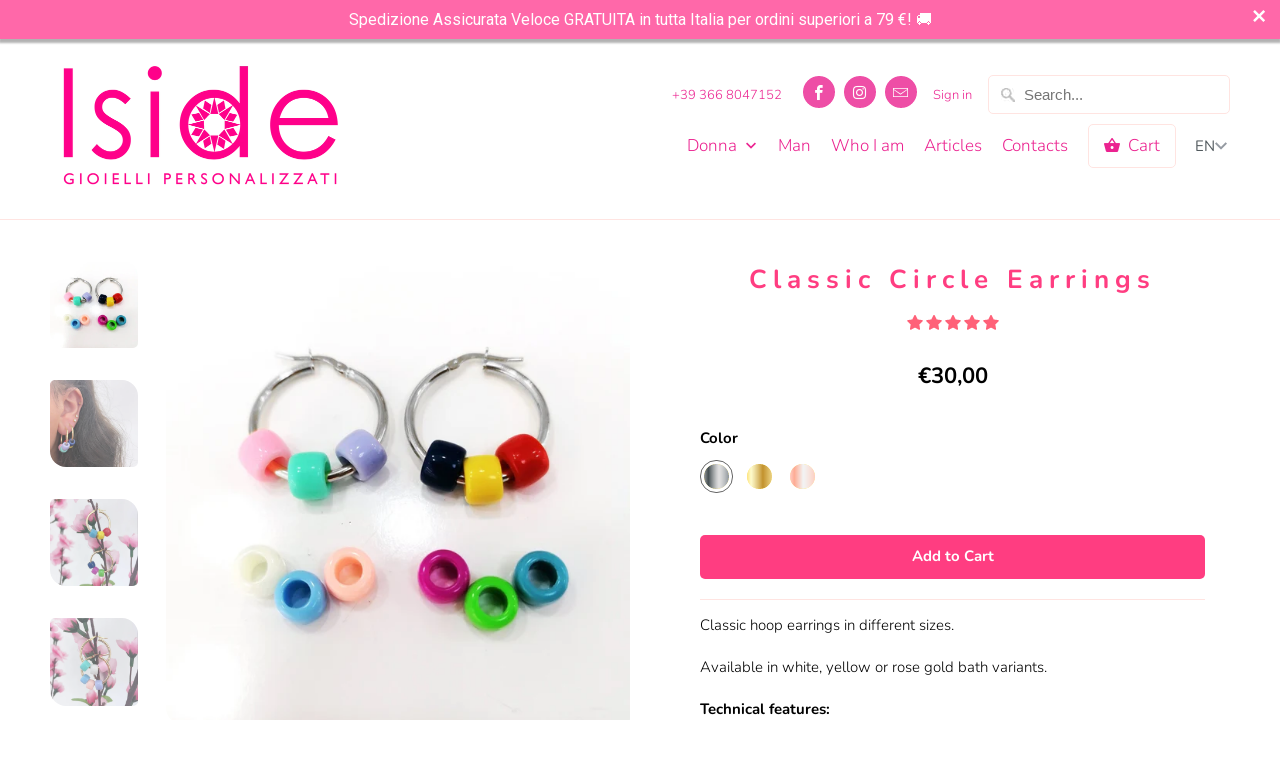

--- FILE ---
content_type: text/css
request_url: https://www.iside-gioielli.it/cdn/shop/t/19/assets/style_gh.css?v=158980591110544630481669022926
body_size: -638
content:
.page-layouthub-60dc85c309e6a8676b6d9332 {
  
	section {
      padding-top: 0px !important;
    }

	.lh-heading {
      display:none;
    }
  
}

--- FILE ---
content_type: text/javascript
request_url: https://www.iside-gioielli.it/cdn/shop/t/19/assets/booster.js?v=148858719456143674061669022926
body_size: 10569
content:
(function(C,N){(function(){var t="t",q="jec",T="b",Z="o";return Z+T+q+t})()==typeof window[function(){var D="rts",k="po",R="x",l="e";return l+R+k+D}()]&&function(){var kL="fined",V="nde",iZ="u";return iZ+V+kL}()!=typeof window[function(){var W="ule",Ys="mod";return Ys+W}()]?window[function(){var J="le",j="modu";return j+J}()].exports=N():typeof window.define=="function"&&window[function(){var m4="ine",gm="def";return gm+m4}()][function(){var E="d",y4="m",O="a";return O+y4+E}()]?window.define(N):C[function(){var I="t",u="aMe",F="b";return F+u+I}()]=N()})(this,function(){(function(){var r="strict",o="use ";return o+r})();function C(){return I.urlPrefix+I[function(){var Gq="rl",TM="vsU",tD="baE";return tD+TM+Gq}()]}function N(C2){return Object.keys(C2).length===0}function V(){return(I[function(){var sp="con",P2="Bea",EN="use";return EN+P2+sp}()]||I[function(){var c2="lyNow",P="app";return P+c2}()])&&N(I[function(){var Qa="s",Z7="ader",e="he";return e+Z7+Qa}()])&&T&&function(){var LX="ined",X="undef";return X+LX}()!=typeof window.navigator.sendBeacon&&!I.withCredentials}function F(){for(var C2;C2=c[function(){var L="ft",wJ="i",s="sh";return s+wJ+L}()]();)C2();f=!0}function M(C2){f?C2():c[function(){var EY="h",vZ="s",l="u",Zi="p";return Zi+l+vZ+EY}()](C2)}function U(C2,N2){var V2=C2[function(){var A="s",Y="che",Ue="at",J="m";return J+Ue+Y+A}()]||C2[function(){var D="Selector",KD="hes",Zu="matc";return Zu+KD+D}()]||C2[function(){var X="ector",ZD="l",h="e",gm="S",Ms="mozMatches";return Ms+gm+h+ZD+X}()]||C2[function(){var OW="Selector",e="msMatches";return e+OW}()]||C2[function(){var Un="r",PC="ecto",y="el",LY="oMatchesS";return LY+y+PC+Un}()]||C2[function(){var u="or",wi="lect",Z="tMatchesSe",bc="webki";return bc+Z+wi+u}()];return V2?V2[function(){var j="ply",oI="p",Ar="a";return Ar+oI+j}()](C2,[N2]):(p7[function(){var $="g",aU="o",s="l";return s+aU+$}()]("Unable to match"),!1)}function k(C2){var N2=[];for(window.j=0;window[function(){var ua="j";return ua}()]<C2[function(){var cQ="ms",v="te",gx="i";return gx+v+cQ}()][function(){var tX="h",$="gt",j="en",t="l";return t+j+$+tX}()];window.j++){var V2=C2.items[window[function(){var J="j";return J}()]];N2[function(){var q="sh",P="u",fc="p";return fc+P+q}()]({id:V2.id,properties:V2.properties,quantity:V2[function(){var MZ="ty",l="i",gq="quant";return gq+l+MZ}()],variant_id:V2.variant_id,product_id:V2[function(){var y6="_id",W3="roduct",mG="p";return mG+W3+y6}()],final_price:V2[function(){var Zi="e",y2="l_pric",$M="fina";return $M+y2+Zi}()],image:V2.image,handle:V2.handle,title:V2.title})}return{token:C2[function(){var fy="n",z="e",qo="tok";return qo+z+fy}()],total_price:C2.total_price,items:N2,currency:C2.currency}}function B(C2){p7[function(){var ue="g",OZ="o",C5="l";return C5+OZ+ue}()](C2),C2[function(){var X="url",w="_";return w+X}()].indexOf("/cart/add")>=0?p7.getCartData(function(C3){p7[function(){var jV="g",eQ="o",Y="l";return Y+eQ+jV}()](C3),p7.setCartAttributes(!0,C3)}):p7[function(){var q="ibutes",Hn="r",hR="tAtt",g7="setCar";return g7+hR+Hn+q}()](!0,C2[function(){var aA="nse",cY="respo";return cY+aA}()])}function a(){try{var C2=XMLHttpRequest.prototype.open;XMLHttpRequest.prototype[function(){var J="n",bLb="ope";return bLb+J}()]=function(){this[function(){var l="er",s="tListen",S3="en",gV="addEv";return gV+S3+s+l}()](function(){var G="d",X="oa",v="l";return v+X+G}(),function(){this[function(){var EZ="l",gB="ur",Zx="_";return Zx+gB+EZ}()]&&this[function(){var e="l",GR="r",P="_u";return P+GR+e}()].search(/cart.*js/)>=0&&this._method!="GET"&&(p7.log(function(){var y="equest",Iw=" get r",S="ats not a",y1="its a cart endpoint th";return y1+S+Iw+y}()),B(this))}),C2[function(){var Ia="ly",j="p",aa="p",I8="a";return I8+aa+j+Ia}()](this,arguments)}}catch(N2){p7.log(N2),p7[function(){var E="g",CF="o",JT="l";return JT+CF+E}()]("error catching ajax cart")}}function n(C2){(function(){var P="ctive",TW="intera";return TW+P})()===document[function(){var AV="e",u="Stat",wV="ready";return wV+u+AV}()]||function(){var lu="te",$="e",R5="compl";return R5+$+lu}()===document.readyState?C2():document.addEventListener("DOMContentLoaded",C2)}function ey(){return"xxxxxxxxxxxx4xxxyxxxxxxxxxxxxxxx"[function(){var en="e",X="c",u="la",$c="rep";return $c+u+X+en}()](/[xy]/g,function(C2){var N2=16*Math[function(){var uV="m",l="do",bD="n",z="a",pv="r";return pv+z+bD+l+uV}()]()|0;return(C2=="x"?N2:3&N2|8)[function(){var Rm="tring",ZK="toS";return ZK+Rm}()](16)})+Date[function(){var A="w",d6="o",j="n";return j+d6+A}()]().toString()}function i(){I.cookies&&T&&p7[function(){var t="e",MG="i",K="ook",j="setC";return j+K+MG+t}()]("baMet_baEvs",window.JSON[function(){var Z="fy",D="ingi",P="str";return P+D+Z}()](T9),1)}function Xw(){var C2=document[function(){var UU="tor",Y="rySelec",XK="que";return XK+Y+UU}()](function(){var K="ken]",F5="ame=csrf-to",S="a[n",G="met";return G+S+F5+K}());return C2&&C2.content}function TZ(){var C2=document.querySelector("meta[name=csrf-param]");return C2&&C2.content}function Q(C2){var N2=Xw();N2&&C2.setRequestHeader(function(){var K="-Token",W="SRF",z="C",e="X-";return e+z+W+K}(),N2)}function d(C2){var N2=C2;return N2[function(){var P="mon",mt="com";return mt+P}()]=window.BoosterApps.common,N2}function Ex(N2){M(function(){p7.sendRequest(C(),d(N2),function(){for(var C2=0;C2<T9.length;C2++)if(T9[C2].id==N2[function(){var cY="d",F_="i";return F_+cY}()]){T9.splice(C2,1);break}i()})})}function x(N2){M(function(){var V2=d(N2),F2=TZ(),M2=Xw();F2&&M2&&(V2[F2]=M2),window[function(){var tG="tor",P="viga",G="na";return G+P+tG}()][function(){var A="n",z="co",kY="ndBea",XB="e",W="s";return W+XB+kY+z+A}()](C(),window[function(){var L="N",AG="SO",xc="J";return xc+AG+L}()][function(){var Z="y",WI="if",ww="ng",v="stri";return v+ww+WI+Z}()](V2))})}function mq(){return window.location[function(){var Qw="name",Bo="ath",h="p";return h+Bo+Qw}()]}function r$(C2){return C2&&C2.length>0?C2:null}function $l(C2){for(var N2 in C2)C2[function(){var z="y",w="t",$C="oper",E="hasOwnPr";return E+$C+w+z}()](N2)&&C2[N2]===null&&delete C2[N2];return C2}function H(C2){var N2=C2.target;return $l({tag:N2[function(){var o1="e",Z="am",bJ="tagN";return bJ+Z+o1}()].toLowerCase(),id:r$(N2.id),class:r$(N2.className),page:mq()})}function b(){_=p7[function(){var sq="itId",yg="getVis";return yg+sq}()]();var C2=new Date,N2=new Date,V2=2;N2.setUTCHours(23,59,59,59);var F2=(N2-C2)/1e3,M2=F2/60;return(M2>g||F2<V2)&&(M2=g),(!_||F2<V2)&&(_=ey()),p7.setCookie("baMet_visit",_,M2),_}function O(){if(f=!1,_=b(),uE=p7.getVisitorId(),kq=p7[function(){var K="okie",tl="getCo";return tl+K}()]("baMet_apply"),I[function(){var b1="s",e="e",KB="ooki",l="c";return l+KB+e+b1}()]===!1||I[function(){var Yj="sits",w="Vi",bb="apply";return bb+w+Yj}()]===!1)p7[function(){var Y="g",kN="o",JN="l";return JN+kN+Y}()](function(){var eb=" disabled",A="g",VM=" applyin",uk="Visit";return uk+VM+A+eb}()),F();else if(_&&uE&&!kq)p7.log("Active visit"),F();else if(p7[function(){var j="okie",ec="getCo";return ec+j}()]("baMet_visit")){p7.log("Visit started"),uE||(uE=ey(),window.localStorage[function(){var q="m",Z="tIte",R="e",L="s";return L+R+Z+q}()]("baMet_visitor",uE));var C2=new Date,N2=C2.toISOString().slice(0,10),V2={shop_id:window.BoosterApps[function(){var yC="mon",og="om",Jp="c";return Jp+og+yC}()].shop.id,name:function(){var ox="_visit",JU="create";return JU+ox}(),params:{landing_page:window.location.href,screen_width:window.screen[function(){var hP="h",ys="idt",ou="w";return ou+ys+hP}()],screen_height:window.screen[function(){var CU="ght",yX="hei";return yX+CU}()]},timestamp:window.parseInt(C2.getTime()),date:N2,hour:C2.getUTCHours(),id:ey(),visit_token:_,visitor_token:uE,app:function(){var sN="a",z="b";return z+sN}()};for(var M2 in document.referrer[function(){var nv="th",Km="leng";return Km+nv}()]>0&&(V2[function(){var h6="r",hy="e",YL="r",F6="fer",pV="e",hb="r";return hb+pV+F6+YL+hy+h6}()]=document[function(){var SJ="r",Yx="re",J="refer";return J+Yx+SJ}()]),I[function(){var iA="ms",W="itPara",WP="vis";return WP+W+iA}()])I[function(){var ua="arams",Dp="visitP";return Dp+ua}()][function(){var hC="operty",s="sOwnPr",u="ha";return u+s+hC}()](M2)&&(V2[M2]=I[function(){var i9="rams",X="a",tw="visitP";return tw+X+i9}()][M2]);p7[function(){var _E="g",bE="o",DC="l";return DC+bE+_E}()](V2),p7[function(){var D="ie",BG="royCook",E="dest";return E+BG+D}()](function(){var sF="ply",Fl="ap",Si="baMet_";return Si+Fl+sF}()),F()}else p7.log("baCookies disabled"),F()}var m={set:function(C2,N2,V2,F2){var M2="",U2="";if(V2){var k2=new Date;k2.setTime(k2[function(){var x9="e",om="tTim",R="e",Zb="g";return Zb+R+om+x9}()]()+60*V2*1e3),M2=function(){var No="ires=",lk="p",MM="x",BO=" e",P=";";return P+BO+MM+lk+No}()+k2[function(){var Vd="ring",l="t",h5="GMTS",M1="o",iH="t";return iH+M1+h5+l+Vd}()]()}F2&&(U2=function(){var zc="ain=",AQ="; dom";return AQ+zc}()+F2),document.cookie=C2+"="+window[function(){var it="cape",h="es";return h+it}()](N2)+M2+U2+"; path=/"},get:function(C2){var N2,V2,F2=C2+function(){var HB="=";return HB}(),M2=document[function(){var w9="e",cM="ooki",E="c";return E+cM+w9}()][function(){var z="it",ik="spl";return ik+z}()](function(){var y=";";return y}());for(N2=0;N2<M2.length;N2++){for(V2=M2[N2];function(){var l=" ";return l}()===V2.charAt(0);)V2=V2[function(){var h="g",j="in",hR="r",p="st",cU="b",is="u",G="s";return G+is+cU+p+hR+j+h}()](1,V2.length);if(V2.indexOf(F2)===0)return unescape(V2[function(){var Qc="g",fH="n",Uq="bstri",X="u",e="s";return e+X+Uq+fH+Qc}()](F2[function(){var KB="h",xj="gt",J="len";return J+xj+KB}()],V2.length))}return null}},I={urlPrefix:"",visitsUrl:function(){var jY="i/appstats",GY="rod/ap",j="t-2.amazonaws.com/p",X="https://u0altfd679.execute-api.us-wes";return X+j+GY+jY}(),baEvsUrl:function(){var US="com/prod/api/appstats",Z="i.us-west-2.amazonaws.",$n="https://u0altfd679.execute-ap";return $n+Z+US}(),page:null,useBeacon:!0,startOnReady:!0,applyVisits:!0,cookies:!0,cookieDomain:null,headers:{},visitParams:{},withCredentials:!1},p7=window.baMet||{};p7.configure=function(C2){for(var N2 in C2)C2[function(){var iT="erty",s="nProp",J4="hasOw";return J4+s+iT}()](N2)&&(I[N2]=C2[N2])},p7[function(){var u="gure",ln="fi",w="con";return w+ln+u}()](p7);var _,uE,kq,hr=window[function(){var I5="y",v="er",IT="jQu";return IT+v+I5}()]||window[function(){var h2="to",HU="p",P="Ze";return P+HU+h2}()]||window.$,g=30,$F=6*(1*(2*(12*4832+1096)+12149)+39255)+33816,f=!1,c=[],T=typeof window[function(){var yM="N",P5="JSO";return P5+yM}()]!="undefined"&&function(){var R="ed",ua="n",sH="ndefi",FR="u";return FR+sH+ua+R}()!=typeof window.JSON.stringify,T9=[];p7[function(){var q="ie",aw="k",fK="Coo",JC="set";return JC+fK+aw+q}()]=function(C2,N2,V2){m[function(){var K="t",d1="e",$="s";return $+d1+K}()](C2,N2,V2,I.cookieDomain||I[function(){var qG="in",cF="doma";return cF+qG}()])},p7.getCookie=function(C2){return m.get(C2)},p7[function(){var W="okie",ow="stroyCo",h="de";return h+ow+W}()]=function(C2){m[function(){var J="t",b7="e",p="s";return p+b7+J}()](C2,"",-1)},p7.log=function(C2){p7.getCookie(function(){var Sy="g",lxu="debu",hh="baMet_";return hh+lxu+Sy}())&&window[function(){var jK="e",H1="l",LL="onso",yP="c";return yP+LL+H1+jK}()].log(C2)},p7.onBaEv=function(C2,N2,V2){document[function(){var Y="istener",fc="addEventL";return fc+Y}()](C2,function(C3){U(C3[function(){var J="t",dV="e",dq="g",K="tar";return K+dq+dV+J}()],N2)&&V2(C3)})},p7.sendRequest=function(C2,N2,V2){try{if(T)if(hr&&function(){var z_="on",FB="ncti",_v="u",y3="f";return y3+_v+FB+z_}()==typeof hr[function(){var y="x",XW="a",z="j",Pw="a";return Pw+z+XW+y}()])hr.ajax({type:"POST",url:C2,data:window.JSON.stringify(N2),contentType:"application/json; charset=utf-8",beforeSend:Q,complete:function(C3){C3.status==200&&V2(C3)},headers:I.headers,xhrFields:{withCredentials:I.withCredentials}});else{var F2=new XMLHttpRequest;for(var M2 in F2.open("POST",C2,!0),F2.withCredentials=I.withCredentials,F2[function(){var DU="ader",p="estHe",Et="qu",j8="setRe";return j8+Et+p+DU}()](function(){var Qh="pe",Ib="tent-Ty",Y="Con";return Y+Ib+Qh}(),"application/json"),I.headers)I.headers[function(){var A4="operty",kY="Pr",EG="hasOwn";return EG+kY+A4}()](M2)&&F2.setRequestHeader(M2,I[function(){var WH="rs",$="ade",lH="e",Uf="h";return Uf+lH+$+WH}()][M2]);F2.onload=function(){F2.status===200&&V2(F2.response)},Q(F2),F2[function(){var Sx="nd",A="se";return A+Sx}()](window[function(){var DS="SON",pG="J";return pG+DS}()].stringify(N2))}}catch(U2){}},p7[function(){var L="Data",qo="art",rcT="getC";return rcT+qo+L}()]=function(C2){try{if(T)if(hr&&typeof hr[function(){var A="x",y="aja";return y+A}()]=="function")hr.ajax({type:"GET",url:function(){var qp="t=1",xq="ues",dn="t.js?ba_req",Eu="/car";return Eu+dn+xq+qp}(),data:{},dataType:function(){var my="n",GW="o",z7="js";return z7+GW+my}(),complete:function(N3){N3[function(){var Qw="s",$b="tu",t="sta";return t+$b+Qw}()]==200&&(N3[function(){var BG="Text",qt="e",J="respons";return J+qt+BG}()]?C2(N3.responseText):C2(N3))}});else{var N2=new XMLHttpRequest;N2[function(){var Ii="e",E="techang",s="onreadysta";return s+E+Ii}()]=function(){N2[function(){var Jg="State",Te="y",Aj="read";return Aj+Te+Jg}()]===4&&N2[function(){var fk="s",GC="tatu",AV="s";return AV+GC+fk}()]===200&&C2(N2[function(){var FW="t",rw="onseTex",mk="esp",M_="r";return M_+mk+rw+FW}()])},N2[function(){var AJ="n",jM="ope";return jM+AJ}()]("GET",function(){var bo="t=1",H6="ues",ls="ba_req",fx="/cart.js?";return fx+ls+H6+bo}(),!1),N2[function(){var l="d",c3="n",Aj="e",p="s";return p+Aj+c3+l}()](null)}}catch(V2){}},p7.syncCsId=function(){var C2=p7.getCookie(function(){var i2="id",gC="cs_",bU="_",sX="baMet";return sX+bU+gC+i2}());return C2||(C2=ey()),p7[function(){var Dz="ie",p="k",_a="o",fm="setCo";return fm+_a+p+Dz}()](function(){var Z6P="s_id",VNO="_c",Bb="t",ZO="baMe";return ZO+Bb+VNO+Z6P}(),C2,4*4263+3108),C2},p7.getVisitId=p7.getVisitToken=function(){return p7[function(){var Vg="ookie",kC="etC",wJ="g";return wJ+kC+Vg}()](function(){var $="isit",Ak="et_v",YX="M",z="ba";return z+YX+Ak+$}())},p7[function(){var zC="Id",sQ="tor",uV="getVisi";return uV+sQ+zC}()]=p7.getVisitorToken=function(){return window[function(){var IF="age",f5="calStor",s="lo";return s+f5+IF}()][function(){var Ge="m",_T="e",m6="t",iX="etI",Wk="g";return Wk+iX+m6+_T+Ge}()]("baMet_visitor")},p7[function(){var G="n",E="i",bg="Adm",l="s",SI="i";return SI+l+bg+E+G}()]=function(){return p7[function(){var kI="ie",ht="tCook",M1="ge";return M1+ht+kI}()]("ba_admin")},p7[function(){var $T="t",M6="e",mpb="es",$="r";return $+mpb+M6+$T}()]=function(){return p7[function(){var Bt="ie",SQ="k",go="troyCoo",oM="es",q4="d";return q4+oM+go+SQ+Bt}()](function(){var IW="it",Y="s",Em="vi",fe="baMet_";return fe+Em+Y+IW}()),window.localStorage[function(){var yV="m",nR="e",F8="t",mH="I",W1="remove";return W1+mH+F8+nR+yV}()](function(){var rm="r",d2="isito",ye="t_v",Z2="baMe";return Z2+ye+d2+rm}()),p7.destroyCookie(function(){var KK="vs",tr="et_baE",Cx="M",AA="ba";return AA+Cx+tr+KK}()),p7[function(){var Ou="yCookie",p="o",cA="destr";return cA+p+Ou}()]("baMet_apply"),!0},p7.debug=function(C2){return C2===!1?p7.destroyCookie("baMet_debug"):p7.setCookie("baMet_debug",function(){var Ha="t";return Ha}(),3*(2*(2*(3*(1*(2*(1*3006+453)+1013)+516)+1007)+3676)+21770)+122058),!0},p7.getBrowserInfo=function(){return{options:[],header:[navigator[function(){var Ay="tform",J$="a",y="pl";return y+J$+Ay}()],navigator.userAgent,navigator.appVersion,navigator.vendor,window.opera],dataos:[{name:function(){var Jy="ne",Zm="Pho",lY=" ",cH="ws",A="do",dW="n",DGH="Wi";return DGH+dW+A+cH+lY+Zm+Jy}(),value:"Windows Phone",version:function(){var oS="S",kY="O";return kY+oS}()},{name:"Windows",value:"Win",version:function(){var xN="T",C1="N";return C1+xN}()},{name:"iPhone",value:"iPhone",version:function(){var Mt="S",r6="O";return r6+Mt}()},{name:"iPad",value:"iPad",version:"OS"},{name:function(){var PR="id",Ww="o",T5="Andr";return T5+Ww+PR}(),value:function(){var aE="d",wZ="roi",GF="nd",vZ="A";return vZ+GF+wZ+aE}(),version:"Android"},{name:function(){var fI=" OS",RD="c",X$="Ma";return X$+RD+fI}(),value:function(){var F1="c",eI="a",tO="M";return tO+eI+F1}(),version:function(){var kZ="X",e="S ",Si="O";return Si+e+kZ}()},{name:function(){var z="ux",t2="in",pO="L";return pO+t2+z}(),value:function(){var $Q="ux",h7="n",HY="Li";return HY+h7+$Q}(),version:function(){var aA="v",q3="r";return q3+aA}()},{name:"Palm",value:"Palm",version:"PalmOS"}],databrowser:[{name:"Chrome",value:"Chrome",version:"Chrome"},{name:"Firefox",value:"Firefox",version:function(){var fA="ox",N6="ref",Sl="Fi";return Sl+N6+fA}()},{name:function(){var Xu="i",t="afar",E2="S";return E2+t+Xu}(),value:"Safari",version:"Version"},{name:function(){var p="er",AG="lor",Er4="rnet Exp",PX="Inte";return PX+Er4+AG+p}(),value:function(){var bh="E",Y="MSI";return Y+bh}(),version:function(){var VK="IE",Ij="S",xF="M";return xF+Ij+VK}()},{name:"Opera",value:function(){var Vk="era",J="p",gr="O";return gr+J+Vk}(),version:"Opera"},{name:function(){var r8="kBerry",Pj="Blac";return Pj+r8}(),value:function(){var mi="C",ZR="CLD";return ZR+mi}(),version:"CLDC"},{name:function(){var jD="a",xt="l",Tq="l",Yf="i",ps="z",x7="o",Kv="M";return Kv+x7+ps+Yf+Tq+xt+jD}(),value:"Mozilla",version:function(){var Dn="a",hC="ill",mU="oz",FU="M";return FU+mU+hC+Dn}()}],init:function(){var C2=this.header[function(){var n1="n",iY="i",nZ="o",sv="j";return sv+nZ+iY+n1}()](" ");return{os:this.matchItem(C2,this.dataos),browser:this.matchItem(C2,this[function(){var K="er",mZ="ows",BN="databr";return BN+mZ+K}()]),tz_offset:new Date().getTimezoneOffset()/60}},matchItem:function(C2,N2){var V2,F2,M2,U2=0,k2=0;for(U2=0;U2<N2.length;U2+=1)if(new window[function(){var Cj="xp",A3="E",V22="Reg";return V22+A3+Cj}()](N2[U2].value,function(){var dV="i";return dV}())[function(){var xw="est",wS="t";return wS+xw}()](C2)){if(V2=new window[function(){var JP="Exp",wn="g",J1="Re";return J1+wn+JP}()](N2[U2][function(){var nG="n",jd="o",D="ersi",K="v";return K+D+jd+nG}()]+function(){var dq="\\d._]+)",ks="[- /:;]([";return ks+dq}(),"i"),M2="",(F2=C2.match(V2))&&F2[1]&&(F2=F2[1]),F2)for(F2=F2[function(){var YO="t",j_="pli",pI="s";return pI+j_+YO}()](/[._]+/),k2=0;k2<F2.length;k2+=1)M2+=k2===0?F2[k2]+function(){var YN=".";return YN}():F2[k2];else M2=function(){var Sx="0";return Sx}();return N2[U2][function(){var MU="e",Jt="m",vQ="a",_k="n";return _k+vQ+Jt+MU}()]}return{name:function(){var IF="nown",Wt="unk";return Wt+IF}(),version:0}}}[function(){var Gc="it",Do="in";return Do+Gc}()]()},p7.apply=function(C2,N2,F2){try{var U2=new Date,k2=U2.toISOString().slice(0,10),B2={shop_id:window.BoosterApps[function(){var D="on",BE="m",xv="m",Oo="co";return Oo+xv+BE+D}()].shop.id,name:C2,params:N2||{},timestamp:window.parseInt(U2[function(){var Z6="me",AK="i",iW="getT";return iW+AK+Z6}()]()),date:k2,hour:U2.getUTCHours(),id:ey(),app:F2};M(function(){I.cookies&&!p7[function(){var kt="tId",Lg="i",QY="getVis";return QY+Lg+kt}()]()&&O(),M(function(){p7[function(){var is="g",og="o",NL="l";return NL+og+is}()](B2),B2.visit_token=p7.getVisitId(),B2.visitor_token=p7.getVisitorId(),V()?x(B2):(T9[function(){var e="h",DL="us",du="p";return du+DL+e}()](B2),i(),setTimeout(function(){Ex(B2)},1e3))})})}catch(a2){p7[function(){var Fj="g",_5="o",e="l";return e+_5+Fj}()](a2),p7.log("error applying")}return!0},p7.applyView=function(C2){var N2=p7[function(){var s="hash",$N="page_";return $N+s}()];if(C2)for(var V2 in C2)C2.hasOwnProperty(V2)&&(N2[V2]=C2[V2]);p7.apply("view",N2,function(){var Ve="a",xI="b";return xI+Ve}())},p7.applyAppClicks=function(){p7[function(){var gM="v",IS="BaE",N3="on";return N3+IS+gM}()]("click",function(){var dN="r",y="e",Ay="handl",e="-",Bz=".ba-met";return Bz+e+Ay+y+dN}(),function(C2){try{var N2=C2[function(){var Nn="rget",_Z="a",KZ="t";return KZ+_Z+Nn}()],V2=N2.getAttribute("data-ba-met-name");if(V2){var F2=H(C2),M2=N2.getAttribute(function(){var Xs="p",Y="met-ap",D_="data-ba-";return D_+Y+Xs}());if(F2.text=function(){var jg="ut",Uf="p",t="n",VV="i";return VV+t+Uf+jg}()==F2.tag?N2[function(){var HY="e",bJ="u",z="val";return z+bJ+HY}()]:(N2.textContent||N2[function(){var gY="t",B2="x",Ti="Te",pU="inner";return pU+Ti+B2+gY}()]||N2[function(){var D6="L",_V="erHTM",c9="inn";return c9+_V+D6}()]).replace(/[\s\r\n]+/g,function(){var tt=" ";return tt}()).trim(),F2[function(){var s="f",Ir="e",SC="r",l8="h";return l8+SC+Ir+s}()]=N2[function(){var $Q="ef",zh="r",Bm="h";return Bm+zh+$Q}()],U2=N2[function(){var B$="bute",D3="etAttri",aK="g";return aK+D3+B$}()](function(){var Hp="t-extras",D="-me",vW="data-ba";return vW+D+Hp}())){var U2=window[function(){var Kc="rs",iU="mbe",K1="cleanNu";return K1+iU+Kc}()](window[function(){var us="N",OG="O",Zo="JS";return Zo+OG+us}()][function(){var bt="se",Cv="ar",aZ="p";return aZ+Cv+bt}()](U2));for(var k2 in U2)U2[function(){var r2="erty",QT="sOwnProp",J="ha";return J+QT+r2}()](k2)&&(F2[k2]=U2[k2])}p7.apply(V2,F2,M2)}}catch(B2){p7.log("applyAppClicks exception"),p7[function(){var b1="g",s="o",aR="l";return aR+s+b1}()](B2)}})},p7.applyAtc=function(){p7.onBaEv("click",function(){var mo="[name=add]",BDm="t input, .btn-addtocart, ",Yk="uct-atc-btn, .product-menu-button.product-menu-button-atc, .button-cart, .product-add, .add-to-car",K="te, .prod",CO=".product-form__cart-submit, #AddToCart-product-templa";return CO+K+Yk+BDm+mo}(),function(C2){Date.now();var N2=C2.target,V2=H(C2);V2.text=function(){var bF="t",CH="u",rG="inp";return rG+CH+bF}()==V2[function(){var A="g",mr="a",MF="t";return MF+mr+A}()]?N2.value:(N2[function(){var y="tent",ij="n",o0="textCo";return o0+ij+y}()]||N2[function(){var uf="ext",o_="nnerT",x7="i";return x7+o_+uf}()]||N2[function(){var t="ML",Kd="nerHT",e="in";return e+Kd+t}()])[function(){var Ah="e",gl="plac",tL="re";return tL+gl+Ah}()](/[\s\r\n]+/g,function(){var s=" ";return s}()).trim(),V2.href=N2.href,p7[function(){var hh="y",Yx="l",Uw="app";return Uw+Yx+hh}()](function(){var D="c",pl="t",uL="a";return uL+pl+D}(),V2,function(){var Hv="a",Fq="b";return Fq+Hv}())})},p7.saveBaCartData=function(C2){if(T){var N2=p7.getBaCartData();N2.push(C2),window[function(){var qy="e",xQ="torag",v_="S",lc="ocal",w5="l";return w5+lc+v_+xQ+qy}()].setItem(function(){var Xf="Data",s="t",_P="et_car",Bf="baM";return Bf+_P+s+Xf}(),window[function(){var Dq="SON",Obl="J";return Obl+Dq}()].stringify(N2))}},p7[function(){var nM="ata",J="rtD",S="a",F$="getBaC";return F$+S+J+nM}()]=function(){try{if(window.localStorage.getItem(function(){var Bc="a",ku="t",A="artDa",Zn="c",Bu="et_",FQ="baM";return FQ+Bu+Zn+A+ku+Bc}())){var C2=window.parseInt(new Date().getTime())-2592e5,N2=window.JSON.parse(window[function(){var gm="orage",Rn="t",ep="alS",aP="oc",KE="l";return KE+aP+ep+Rn+gm}()].getItem(function(){var rY="ta",O9="a",K="tD",nP="r",_M="baMet_ca";return _M+nP+K+O9+rY}())).filter(function(N3){return window[function(){var _zl="nt",Op="arseI",YM="p";return YM+Op+_zl}()](N3.ts)>C2}).reverse();return window.localStorage[function(){var iY="m",Uy="Ite",c3="set";return c3+Uy+iY}()]("baMet_cartData",window.JSON[function(){var Sr="ngify",fa="stri";return fa+Sr}()](N2)),N2}return[]}catch(V2){p7[function(){var rw="g",iQ="o",zj="l";return zj+iQ+rw}()](V2),p7.log("error getting ba")}},p7[function(){var OX="t",fm="teBaCar",e="upda";return e+fm+OX}()]=function(C2){var N2=p7.getCookie("cart"),V2=p7[function(){var XQ="ie",HR="ook",s="C",Q_="get";return Q_+s+HR+XQ}()](function(){var D="token",ZZ="t_",z="ba_car";return z+ZZ+D}());window[function(){var iJ="Apps",Qj="r",Bv="Booste";return Bv+Qj+iJ}()].common.has_ba_conversion&&(N2!=V2||C2)&&window.ba_preview_mode!=1&&(p7.setCookie("ba_cart_token",N2,1*1564+1316),p7[function(){var PT="y",hS="l",rp="p",A="ap";return A+rp+hS+PT}()](function(){var qi="art",yo="e_c",Ya="updat";return Ya+yo+qi}(),{},function(){var k9="bal",rv="o",Cq="l",Ug="g";return Ug+Cq+rv+k9}()),p7.log("cart token changed -posting to the API from here"))},p7.updateBaCartDb=function(C2){if(window[function(){var In="s",Im="p",jP="erAp",K9="st",s="Boo";return s+K9+jP+Im+In}()][function(){var pX="te_cart",lj="can_upda";return lj+pX}()]==1){var N2=p7.getCookie(function(){var JN="rt",Oh="ca";return Oh+JN}()),V2=p7[function(){var A="e",kx="oki",Tp="getCo";return Tp+kx+A}()]("ba_cart_token"),F2=window[function(){var Us="rage",mW="ocalSto",mR="l";return mR+mW+Us}()].getItem("baMet_latest_cart"),M2=window[function(){var bw="rage",hJ="to",wd="localS";return wd+hJ+bw}()][function(){var bT="tem",IF="I",Lx="get";return Lx+IF+bT}()](function(){var RR="ced_cart",D="baMsg_syn";return D+RR}()),U2=C2;if(U2==0&&(F2==M2&&N2==V2||(U2=!0)),U2&&window[function(){var pl="mode",_u="ew_",EQ="ba_previ";return EQ+_u+pl}()]!=1){if(!N2)return void(V2&&(p7.log(function(){var F3="- remove cart uid",t=" removed ",X5="cart token has been";return X5+t+F3}()),p7[function(){var vb="kie",dP="oo",EJ="C",Y="destroy";return Y+EJ+dP+vb}()](function(){var pB="_cs_id",PY="t",iU="e",bU="baM";return bU+iU+PY+pB}()),p7[function(){var Bf="yCookie",K="tro",WN="des";return WN+K+Bf}()](function(){var CU="ken",g7="o",OL="_cart_t",IL="a",ou="b";return ou+IL+OL+g7+CU}())));p7.setCookie("ba_cart_token",N2,1*11973+8187);var k2=p7[function(){var iV="sId",gE="syncC";return gE+iV}()]();p7[function(){var GU="g",vO="o",t_="l";return t_+vO+GU}()]("set and update cart id here");var B2=window.JSON[function(){var b2="rse",NM="a",e7="p";return e7+NM+b2}()](F2);if(B2[function(){var mp="n",Qb="e",CY="k",ZC="o",ew="t";return ew+ZC+CY+Qb+mp}()]!=N2)var a2=B2.token;else a2="";var n2={action_type:function(){var c8="t",ik="car",R9="track_";return R9+ik+c8}(),cart_json:B2,visit_token:p7.getVisitId(),visitor_token:p7.getVisitorToken(),cart_uid:k2,old_uid:a2};p7.sendRequest(window[function(){var l8="s",qy="rApp",p="ste",DG="Boo";return DG+p+qy+l8}()][function(){var gV="p_url",ej="cs_ap";return ej+gV}()],n2,function(){p7.log("posted to app url"),window[function(){var pj="age",Ko="or",hS="calSt",oK="lo";return oK+hS+Ko+pj}()][function(){var s6="em",y="t",dR="setI";return dR+y+s6}()]("baMsg_synced_cart",F2)}),p7.log(function(){var ei="PI from here",UC=" to the A",QA="t token changed -posting",vd="car";return vd+QA+UC+ei}())}}},p7.setCartAttributes=function(C2,N2){try{p7.log("setting cart attributes");var V2=window.localStorage.getItem(function(){var nJ="ata",xj="_d",jw="rsion",D="a_conve",JU="b";return JU+D+jw+xj+nJ}());if(C2){p7[function(){var Xz="g",Ym="o",zz="l";return zz+Ym+Xz}()]("set cart attributes identified ajax cart update"),p7[function(){var Wx="g",o_="o",yu="l";return yu+o_+Wx}()](N2);var F2=k(window.JSON[function(){var vK="e",cm="rs",Y9="pa";return Y9+cm+vK}()](N2))}else F2=k(window.BoosterApps[function(){var c5="n",Mn="o",GJ="comm";return GJ+Mn+c5}()][function(){var Cx="t",cS="r",tt="a",Cp="c";return Cp+tt+cS+Cx}()]);window[function(){var QG="age",A="r",R4="alSto",z="loc";return z+R4+A+QG}()][function(){var m$="em",K="etIt",Ui="s";return Ui+K+m$}()]("baMet_latest_cart",window[function(){var NE="N",Gw="JSO";return Gw+NE}()].stringify(F2));var M2=F2[function(){var ZH="ems",OS="t",j$="i";return j$+OS+ZH}()];if(window[function(){var SW="ps",d8="rAp",CN="te",tT="oos",pm="B";return pm+tT+CN+d8+SW}()].cs_app_url)return p7.log("cart update save to db"),void p7.updateBaCartDb(C2);var U2=p7.getBaCartData(),B2={visit_token:p7[function(){var id="isitId",MW="getV";return MW+id}()](),visitor_token:p7[function(){var VE="en",Y="sitorTok",Np="getVi";return Np+Y+VE}()](),items:[],cart_token:p7[function(){var UR="kie",QS="Coo",ev="get";return ev+QS+UR}()](function(){var On="rt",u3="ca";return u3+On}())};for(window[function(){var gc="j";return gc}()]=0;window.j<M2.length;window[function(){var il="j";return il}()]++){var a2=M2[window.j];if(a2){var n2=U2[function(){var X5="nd",av="fi";return av+X5}()](function(C3){return C3.id==a2.id});n2&&(a2.ba_conversion_data=n2,B2[function(){var _F="ms",jQ="e",it="t",yh="i";return yh+it+jQ+_F}()].push(n2),window.BoosterApps.common.has_ba_conversion=!0)}}var ey2=window.JSON[function(){var rI="ify",dP="g",GP="n",Wq="ri",KJ="st";return KJ+Wq+GP+dP+rI}()](B2);window.BoosterApps.common[function(){var MoC="ion_data",r8="ba_convers";return r8+MoC}()]=B2,V2!=ey2||window.BoosterApps[function(){var pS="on",AP="m",RJ="m",y4="co";return y4+RJ+AP+pS}()].ba_conversion_data&&window.BoosterApps.common.template=="cart"?(p7.log(function(){var h8="version_data",iV="saving ba_con";return iV+h8}()),window[function(){var Tk="orage",Fo="localSt";return Fo+Tk}()].setItem(function(){var $a="n_data",W7="versio",PZ="ba_con";return PZ+W7+$a}(),ey2),p7[function(){var pM="t",y="aCar",AL="updateB";return AL+y+pM}()](!0)):p7.updateBaCart(!1)}catch(i2){p7.log("setCartAttributes exception"),p7.log(i2)}},p7[function(){var LM="ll",bR="lyA",sN="p",D="p",jy="a";return jy+D+sN+bR+LM}()]=function(){document.referrer.indexOf("/admin/shops/")>0&&p7.setCookie(function(){var Ag="n",Gi="i",tN="a_adm",VT="b";return VT+tN+Gi+Ag}(),1,$F),p7.setCartAttributes(!1,{}),p7[function(){var y="ks",Y="ic",_H="l",cW="yAppC",Vo="appl";return Vo+cW+_H+Y+y}()]()};try{T9=window[function(){var t="N",y="O",g3="S",aL="J";return aL+g3+y+t}()][function(){var az="se",ax="ar",QO="p";return QO+ax+az}()](p7.getCookie(function(){var TX="Evs",_C="a",QK="Met_b",qJ="ba";return qJ+QK+_C+TX}())||"[]")}catch(gs){}for(var Dx=0;Dx<T9[function(){var Tg="th",YV="ng",UE="e",Jz="l";return Jz+UE+YV+Tg}()];Dx++)Ex(T9[Dx]);return a(),p7[function(){var g4="rt",se="ta",BK="s";return BK+se+g4}()]=function(){O(),p7[function(){var Ik="t",sC="ar",nt="t",t="s";return t+nt+sC+Ik}()]=function(){}},n(function(){I.startOnReady&&p7.start()}),p7.page_hash={url:window.location[function(){var UY="ef",Z3="r",Qd="h";return Qd+Z3+UY}()],page:mq(),template:window[function(){var H0="s",A="rApp",TJ="e",K="oost",Rx="B";return Rx+K+TJ+A+H0}()][function(){var RH="n",FU="ommo",$_="c";return $_+FU+RH}()][function(){var Y="te",OA="a",Ie="templ";return Ie+OA+Y}()]},p7}),window.baMet[function(){var S="l",c="lyAl",b="pp",T="a";return T+b+c+S}()]();
//# sourceMappingURL=/cdn/shop/t/19/assets/booster.js.map?v=148858719456143674061669022926


--- FILE ---
content_type: application/javascript
request_url: https://cdnbevi.spicegems.com/js/serve/woman-gift.myshopify.com/v1/index_80ff7f194ef9b28e0e54c6941631ca97a8561c5a.js?v=live312&shop=woman-gift.myshopify.com
body_size: 3481
content:
if(void 0===SPICEVIA)var SPICEVIA={};SPICEVIA.SGvarintsImage=function(){window.location;var e="woman-gift",t={"is_active":"1","show_on":0,"theme_id":"31","unpublish_theme_id":"","evi_fimg_skip":0,"evi_product_show":"default","sg_script_run":"0","w_w_liquid":"0","user_batches":"0","currency":"\u20ac{{amount_with_comma_separator}} EUR","sg_solved":"0","isCreateScriptTag":"0"},i={"t_name":"Mobilia","productblock":"div.product_gallery","thumbList":"ol.flex-control-thumbs li","variant_selector":"select.single-option-selector","update_fimg":null,"otherImgSelector":null,"type":"1","scroller":null,"slideDots":null};let a,r,l,n,c,o="undefined"!=typeof spice_allImages&&0!==spice_allImages.length,d=[],s=[],p={},u=!1,m=0;var _=["solebystyle","line-item","multiple-variant-images-demo","sarthak-shop"];let y,g,h,f,v,b,k="",S=!1;g=i.t_name;let w={conditions:function(){let i=window.Shopify.shop.replace(".myshopify.com",""),a=window.location.host.replace(".myshopify.com","")===e||i===e,r=-1!==window.location.href.split("/").indexOf("products");a&&"1"===t.is_active&&r?w.thirdParty():w.opacity("r")},thirdParty:function(){if("undefined"==typeof BOOMR&&m<100)return m+=5,setTimeout(()=>{w.thirdParty()},5),!1;w.checkTheme()},checkTheme:function(){y="undefined"==typeof BOOMR||0===window.BOOMR.themeName.length?Shopify.theme.name:window.BOOMR.themeName,g=i.t_name,w.setJquery()},setJquery:function(){if("undefined"==typeof jQuery||"object"==typeof jQuery){var e=document.createElement("script");e.type="text/javascript",e.src="https://cdn.jsdelivr.net/combine/npm/jquery@3.5.0/dist/jquery.min.js",document.head.appendChild(e),e.onload=o?w.checkLiquid:w.getProductData}else $=jQuery,o?w.checkLiquid():w.getProductData()},checkLiquid:function(){p=spice_mainObject,d=spice_allImages,s=spice_commonImages,n=spice_allTags,c=spice_allVariants,w.checkTags()},getProductData:async function(){let e=window.location.href.split("/").indexOf("products"),t=window.location.href.split("/")[e+1];t=t.split("?")[0];let i=await w.sendRequest(["/products/"+t+".js","/products/"+t+".json"]);a=i[0],r=i[1],l=r.product.images,n=a.tags,c=r.product.variants,w.setImageData()},setImageData:function(){let e,t=!1;a.media.forEach((e,t)=>{"image"!=e.media_type&&l.splice(e.position-1,0,{src:e.preview_image.src,variant_ids:[]})}),l.forEach((i,a)=>{i.variant_ids.length>0?(t=!0,e=i.variant_ids):t||s.push(i.src.replace("https:","").split("?")[0]),void 0!==e&&e.forEach((e,t)=>{void 0===p[e]?p[e]=[i.src.replace("https:","").split("?")[0]]:p[e].push(i.src.replace("https:","").split("?")[0])}),d.push(i.src.replace("https:","").split("?")[0])}),w.checkTags()},checkTags:function(){let e=t.evi_product_show,i=n.indexOf("evi_showorno")>-1;return"hide"===e&&i||"show"===e&&!i?(w.opacity("r"),!1):("1"===t.evi_fimg_skip&&s.shift(),Object.keys(p).length<2||d.length<2?(w.opacity("r"),!1):void w.setSelectors())},setSelectors:function(){($(".product-gallery:first .product-gallery__thumbnails--right-thumbnails").length>0||$(".product-gallery:first .product-gallery__thumbnails--left-thumbnails").length>0)&&0==$(".product-gallery__thumbnails--false").length&&window.innerWidth>579&&($(".product-gallery__main").addClass("realflickity"),$(".product-gallery__main.realflickity").css("display","none")),f=$("div.flickity-enabled").length>0,$("div.product-gallery__main div.product-gallery__image img").removeClass("lazyloading"),$("div.product-gallery__main div.product-gallery__image img").addClass("lazyloaded"),v=f?$("div.product-gallery__thumbnails div.product-gallery__thumbnail"):$(i.thumbList),b=f?$("div.product-gallery__main div.product-gallery__image"):$("ul.slides li:not(.clone)"),h=b.length>0?"1":"0",w.setEvents()},setEvents:function(){let e;e=new URL(document.location).searchParams.get("variant")||$("select[name^=id]").val()||99,$("body").on("change",".single-option-selector",function(){e=new URL(document.location).searchParams.get("variant")||$("select[name^=id]").val()||99,w.getVariantImages(parseInt(e))}),$("body").on("click",".single-option-radio input",function(){setTimeout(function(){e=new URL(document.location).searchParams.get("variant")||$("select[name^=id]").val()||99,w.getVariantImages(parseInt(e))},50)}),w.getVariantImages(parseInt(e))},getVariantImages:function(e){let t;if(99===e&&(e=parseInt(Object.keys(p)[0])),t=null==e||null==p[e]?d:p[e].concat(s),f)if(($(".product-gallery:first .product-gallery__thumbnails--right-thumbnails").length>0||$(".product-gallery:first .product-gallery__thumbnails--left-thumbnails").length>0)&&window.innerWidth>579)w.removeAppend_flickity_Left_Right(t);else{if($(".product-gallery__thumbnails--false").length>0)return w.flickity_nothumb(t),!1;w.removeAppend_flickity(t)}else w.removeAppend_flexslider(t)},flickity_nothumb:function(e){try{var t,i=$("div.product-gallery__main").data("flickity").options;i.initialIndex=0,$("div.product-gallery__main").data("flickity").destroy(),$("div.product-gallery__main div.product-gallery__image").detach(),e.forEach(function(e,i){t=d.indexOf(e),$("div.product-gallery__main").append(b[t])}),$("div.product-gallery__main").flickity(i),$(".fancybox").fancybox({padding:0,wrapCSS:"gallery"}),w.opacity("r"),"0"!==h&&o||(k="0"!==h||o?o?"Error From Selectors":"Liquid Not Available":"Liquid and Selectors aren't available","0"!==h&&0!==parseInt(void 0)||w.prepareURLStructure())}catch(e){w.opacity("r"),$(".product-gallery__main.realflickity").css("display",""),S=!0,k=e.message,console.warn(e.message),w.prepareURLStructure()}finally{w.opacity("r")}},removeAppend_flickity_Left_Right:function(e){try{var t,i=document.createElement("Div");try{$(".product-gallery__main.fack_flickity").remove()}catch{}$("div.product-gallery__main div.product-gallery__image").detach(),$("div.product-gallery__thumbnails").empty(),i.setAttribute("class","product-gallery__main fack_flickity","data-media-count"),$("div.product-gallery").prepend(i),$(".product-gallery__main.fack_flickity").attr("data-media-count",e.length),e.forEach(function(e,i){t=d.indexOf(e),$(".product-gallery__main.fack_flickity").append(b[t]),$("div.product-gallery__thumbnails").append(v[t])}),$(".product-gallery__main.fack_flickity").flickity({wrapAround:!0,adaptiveHeight:!0,dragThreshold:10,imagesLoaded:!0,pageDots:!1,prevNextButtons:$("div.product-gallery__main").data("media-count")>1,watchCSS:!1,arrowShape:"M95.04 46 21.68 46 48.18 22.8 42.91 16.78 4.96 50 42.91 83.22 48.18 77.2 21.68 54 95.04 54 95.04 46z"}),$(".fancybox").fancybox({padding:0,wrapCSS:"gallery"}),$("div.product-gallery__thumbnail").first().find("img").trigger("click"),$("div.product-gallery__thumbnail").on("click",function(e){var t=$(e.currentTarget).index();$("div.product-gallery__main.fack_flickity.flickity-enabled.is-draggable").flickity("select",t),setTimeout(function(){$(".product-gallery__main.fack_flickity .product-gallery__image").removeClass("is-selected"),$(".product-gallery__main.fack_flickity .product-gallery__image").eq(t).addClass("is-selected")},20)});var a=$("div.product-gallery__thumbnails .product-gallery__thumbnail").height(),r=$("div.product-gallery__thumbnails.product-gallery__thumbnails--right-thumbnails.is-slide-nav--true.vertical-slider-enabled").height();$("div.product-gallery__main.flickity-enabled.is-draggable").on("select.flickity",function(){var e=$("div.product-gallery__main.flickity-enabled.is-draggable").data("flickity");$("div.product-gallery__thumbnails.is-slide-nav--true.vertical-slider-enabled").find(".is-nav-selected").removeClass("is-nav-selected");$("div.product-gallery__thumbnail").eq(e.selectedIndex).addClass("is-nav-selected");var t=$("div.product-gallery__thumbnail").eq(0).position().top+$(" div.product-gallery__thumbnails.product-gallery__thumbnails--right-thumbnails.is-slide-nav--true.vertical-slider-enabled").scrollTop()-(r+a)/2;$("div.product-gallery__thumbnails.product-gallery__thumbnails--right-thumbnails.is-slide-nav--true.vertical-slider-enabled").animate({scrollTop:t})}),setTimeout(function(){$(".product-gallery__main.fack_flickity .product-gallery__image").removeClass("is-selected"),$(".product-gallery__main.fack_flickity .product-gallery__image").eq(0).addClass("is-selected")},50),w.opacity("r"),"0"!==h&&o||(k="0"!==h||o?o?"Error From Selectors":"Liquid Not Available":"Liquid and Selectors aren't available","0"!==h&&0!==parseInt(void 0)||w.prepareURLStructure())}catch(e){w.opacity("r"),S=!0,k=e.message,console.warn(e.message),w.prepareURLStructure()}finally{w.opacity("r")}},removeAppend_flickity:function(e){try{var t,i=!$("div.product-gallery__thumbnails").hasClass("is-slide-nav--false")&&0==$(".product-gallery__thumbnails--false").length,a=$("div.product-gallery__main").data("flickity").options;if(a.initialIndex=0,i){var r=$("div.product-gallery__thumbnails").data("flickity").options;r.initialIndex=0,$("div.product-gallery__thumbnails").data("flickity").destroy()}$("div.product-gallery__main").data("flickity").destroy(),$("div.product-gallery__main div.product-gallery__image").detach(),$("div.product-gallery__thumbnails").empty(),e.forEach(function(e,i){t=d.indexOf(e),$("div.product-gallery__main").append(b[t]),$("div.product-gallery__thumbnails").append(v[t])}),$("div.product-gallery__main").flickity(a),i?$("div.product-gallery__thumbnails").flickity(r):$("div.product-gallery__thumbnails div.product-gallery__thumbnail").click(function(e){e.preventDefault();var t=$(this).index();$("div.product-gallery__main").flickity("select",t)}),$(".fancybox").fancybox({padding:0,wrapCSS:"gallery"}),w.opacity("r"),"0"!==h&&o||(k="0"!==h||o?o?"Error From Selectors":"Liquid Not Available":"Liquid and Selectors aren't available","0"!==h&&0!==parseInt(void 0)||w.prepareURLStructure())}catch(e){w.opacity("r"),$(".product-gallery__main.realflickity").css("display",""),S=!0,k=e.message,console.warn(e.message),w.prepareURLStructure()}finally{w.opacity("r")}},removeAppend_flexslider:function(t){try{var i=$("div.product_gallery").data("flexslider").vars;destroySlider($(".product_slider")),$("ul.slides li").detach(),b.each(function(e,i){var a=$(i).attr("data-thumb").replace(/_(?!.*_)(([^.])*)/i,"").split("?")[0];t.indexOf(a)>-1&&$("ul.slides").append(i)}),_.indexOf(e)<0&&b.each(function(e,t){var i=$(t).attr("data-thumb").replace(/_(?!.*_)(([^.])*)/i,"").split("?")[0];s.indexOf(i)>-1&&$("ul.slides").append(t)}),$(".fancybox").fancybox({padding:0,wrapCSS:"gallery"});$(".product_slider").flexslider(i),w.opacity("r"),"0"!==h&&o||(k="0"!==h||o?o?"Error From Selectors":"Liquid Not Available":"Liquid and Selectors aren't available","0"!==h&&0!==parseInt(void 0)||w.prepareURLStructure())}catch(e){w.opacity("r"),S=!0,k=e.message,console.warn(e.message),w.prepareURLStructure()}finally{w.opacity("r")}},opacity:function(e){if(document.querySelectorAll("style#spiceMviOpacity").length>0&&"r"===e)return document.querySelectorAll("style#spiceMviOpacity").forEach(e=>{e.remove()}),!0;if("c"===e){let e=document.createElement("STYLE");return e.id="spiceMviOpacity",e.innerHTML="div.product-single div.product-img-box {opacity: 0 !important}",document.head.append(e),!0}return!1},sendRequest:async function(e){let t=[];return e.forEach(e=>{let i=new Promise(function(t,i){let a=new XMLHttpRequest;a.open("GET",e),a.onload=function(){t(a.response)},a.send()});t.push(i)}),(await Promise.all(t).then(e=>e).catch(e=>{throw e})).map(e=>JSON.parse(e))},sendErrorRequest:function(e,t){return $.post(e,{data:t},"json")},prepareURLStructure:function(){let i="1"===h&!o;i+="";let a="1"===h&!S;if(a=a.toString(),Shopify.theme.role&&"main"!==Shopify.theme.role)return!1;if(0===parseInt(t.sg_script_run)||u)return!1;let r="undefined"!=typeof BOOMR?BOOMR.themeVersion:null;themeInfo={themeId:Shopify.theme.id||BOOMR.themeId||"Nahi aayi",themeVersion:r||"Nahi mila"};let l={is_liquid:+o,users_theme:y,script_theme:g,shop_name:e,app_status:1,error_msg:k,is_selector_present:h,w_w_liquid:i,evi_run:a,themeInfo:themeInfo,productUrl:window.location.href};w.sendErrorRequest("https://evi.spicegems.com/themeliquidissue",l).done(function(){u=!0}).fail(function(e){})}};o||w.opacity("r"),w.conditions()},function(){if(window.SPICEVIAScript)return!1;window.SPICEVIAScript=!0;let e=document.createElement("STYLE");e.id="spiceMviOpacity",e.innerHTML=".product__showcase{opacity: 0 !important}",document.head.append(e),"complete"===document.readyState||"loading"!==document.readyState&&!document.documentElement.doScroll?SPICEVIA.SGvarintsImage():document.addEventListener("DOMContentLoaded",()=>{setTimeout(function(){window.SPICEVIAScript=!0,SPICEVIA.SGvarintsImage()},40)})}();
// mobilia

--- FILE ---
content_type: application/javascript
request_url: https://prism.app-us1.com/?a=67311132&u=https%3A%2F%2Fwww.iside-gioielli.it%2Fen%2Fproducts%2Forecchini-cerchio-pop
body_size: 123
content:
window.visitorGlobalObject=window.visitorGlobalObject||window.prismGlobalObject;window.visitorGlobalObject.setVisitorId('f25d16d5-a009-49d4-bba7-281bb8cedd6f', '67311132');window.visitorGlobalObject.setWhitelistedServices('tracking', '67311132');

--- FILE ---
content_type: text/javascript; charset=utf-8
request_url: https://www.iside-gioielli.it/en/products/orecchini-cerchio-pop.js
body_size: 720
content:
{"id":6696038465690,"title":"Classic Circle Earrings","handle":"orecchini-cerchio-pop","description":"\u003cmeta charset=\"utf-8\"\u003e\u003cp\u003e Classic hoop earrings in different sizes. \u003c\/p\u003e\u003cp\u003e Available in white, yellow or rose gold bath variants. \u003c\/p\u003e\u003cp\u003e \u003cstrong\u003eTechnical features:\u003c\/strong\u003e \u003c\/p\u003e\u003cp\u003e Structure material: 925 Sterling silver in gold bath \u003c\/p\u003e\u003cp\u003e Diameter: 2.5 - 3.0 - 3.5 - 4.0 cm \u003cbr\u003e\u003c\/p\u003e\u003cp\u003e Thickness: 3.0 mm \u003c\/p\u003e","published_at":"2021-04-26T18:31:15+02:00","created_at":"2021-04-26T18:31:15+02:00","vendor":"Iside POP","type":"Jewels","tags":["POP"],"price":3000,"price_min":3000,"price_max":3000,"available":true,"price_varies":false,"compare_at_price":null,"compare_at_price_min":0,"compare_at_price_max":0,"compare_at_price_varies":false,"variants":[{"id":39721249734810,"title":"White gold","option1":"White gold","option2":null,"option3":null,"sku":"","requires_shipping":true,"taxable":true,"featured_image":{"id":28750714536090,"product_id":6696038465690,"position":4,"created_at":"2021-04-26T21:15:04+02:00","updated_at":"2021-04-26T21:15:04+02:00","alt":"Orecchini Cerchio POP - Iside Gioielli®","width":2047,"height":2048,"src":"https:\/\/cdn.shopify.com\/s\/files\/1\/0296\/9518\/0937\/products\/orecchini-cerchio-pop-693795.jpg?v=1619464504","variant_ids":[39721249734810]},"available":true,"name":"Classic Circle Earrings - White gold","public_title":"White gold","options":["White gold"],"price":3000,"weight":0,"compare_at_price":null,"inventory_management":"shopify","barcode":null,"featured_media":{"alt":"Orecchini Cerchio POP - Iside Gioielli®","id":21135464693914,"position":4,"preview_image":{"aspect_ratio":1.0,"height":2048,"width":2047,"src":"https:\/\/cdn.shopify.com\/s\/files\/1\/0296\/9518\/0937\/products\/orecchini-cerchio-pop-693795.jpg?v=1619464504"}},"requires_selling_plan":false,"selling_plan_allocations":[]},{"id":39721249865882,"title":"Yellow gold","option1":"Yellow gold","option2":null,"option3":null,"sku":"","requires_shipping":true,"taxable":true,"featured_image":{"id":28750714568858,"product_id":6696038465690,"position":5,"created_at":"2021-04-26T21:15:04+02:00","updated_at":"2021-04-26T21:15:04+02:00","alt":"Orecchini Cerchio POP - Iside Gioielli®","width":2047,"height":2048,"src":"https:\/\/cdn.shopify.com\/s\/files\/1\/0296\/9518\/0937\/products\/orecchini-cerchio-pop-655857.jpg?v=1619464504","variant_ids":[39721249865882]},"available":true,"name":"Classic Circle Earrings - Yellow gold","public_title":"Yellow gold","options":["Yellow gold"],"price":3000,"weight":0,"compare_at_price":null,"inventory_management":"shopify","barcode":null,"featured_media":{"alt":"Orecchini Cerchio POP - Iside Gioielli®","id":21135464726682,"position":5,"preview_image":{"aspect_ratio":1.0,"height":2048,"width":2047,"src":"https:\/\/cdn.shopify.com\/s\/files\/1\/0296\/9518\/0937\/products\/orecchini-cerchio-pop-655857.jpg?v=1619464504"}},"requires_selling_plan":false,"selling_plan_allocations":[]},{"id":39721249996954,"title":"Pink gold","option1":"Pink gold","option2":null,"option3":null,"sku":"","requires_shipping":true,"taxable":true,"featured_image":{"id":28750714601626,"product_id":6696038465690,"position":6,"created_at":"2021-04-26T21:15:04+02:00","updated_at":"2021-04-26T21:15:04+02:00","alt":"Orecchini Cerchio POP - Iside Gioielli®","width":2047,"height":2048,"src":"https:\/\/cdn.shopify.com\/s\/files\/1\/0296\/9518\/0937\/products\/orecchini-cerchio-pop-542038.jpg?v=1619464504","variant_ids":[39721249996954]},"available":true,"name":"Classic Circle Earrings - Pink gold","public_title":"Pink gold","options":["Pink gold"],"price":3000,"weight":0,"compare_at_price":null,"inventory_management":"shopify","barcode":null,"featured_media":{"alt":"Orecchini Cerchio POP - Iside Gioielli®","id":21135464759450,"position":6,"preview_image":{"aspect_ratio":1.0,"height":2048,"width":2047,"src":"https:\/\/cdn.shopify.com\/s\/files\/1\/0296\/9518\/0937\/products\/orecchini-cerchio-pop-542038.jpg?v=1619464504"}},"requires_selling_plan":false,"selling_plan_allocations":[]}],"images":["\/\/cdn.shopify.com\/s\/files\/1\/0296\/9518\/0937\/products\/orecchini-cerchio-pop-916630.jpg?v=1619464504","\/\/cdn.shopify.com\/s\/files\/1\/0296\/9518\/0937\/products\/orecchini-cerchio-pop-955349.jpg?v=1619464504","\/\/cdn.shopify.com\/s\/files\/1\/0296\/9518\/0937\/products\/orecchini-cerchio-pop-464948.jpg?v=1619464504","\/\/cdn.shopify.com\/s\/files\/1\/0296\/9518\/0937\/products\/orecchini-cerchio-pop-693795.jpg?v=1619464504","\/\/cdn.shopify.com\/s\/files\/1\/0296\/9518\/0937\/products\/orecchini-cerchio-pop-655857.jpg?v=1619464504","\/\/cdn.shopify.com\/s\/files\/1\/0296\/9518\/0937\/products\/orecchini-cerchio-pop-542038.jpg?v=1619464504"],"featured_image":"\/\/cdn.shopify.com\/s\/files\/1\/0296\/9518\/0937\/products\/orecchini-cerchio-pop-916630.jpg?v=1619464504","options":[{"name":"Color","position":1,"values":["White gold","Yellow gold","Pink gold"]}],"url":"\/en\/products\/orecchini-cerchio-pop","media":[{"alt":"Orecchini Cerchio POP - Iside Gioielli®","id":21135464595610,"position":1,"preview_image":{"aspect_ratio":1.005,"height":1164,"width":1170,"src":"https:\/\/cdn.shopify.com\/s\/files\/1\/0296\/9518\/0937\/products\/orecchini-cerchio-pop-916630.jpg?v=1619464504"},"aspect_ratio":1.005,"height":1164,"media_type":"image","src":"https:\/\/cdn.shopify.com\/s\/files\/1\/0296\/9518\/0937\/products\/orecchini-cerchio-pop-916630.jpg?v=1619464504","width":1170},{"alt":"Orecchini Cerchio POP - Iside Gioielli®","id":21135464628378,"position":2,"preview_image":{"aspect_ratio":1.02,"height":1148,"width":1171,"src":"https:\/\/cdn.shopify.com\/s\/files\/1\/0296\/9518\/0937\/products\/orecchini-cerchio-pop-955349.jpg?v=1619464504"},"aspect_ratio":1.02,"height":1148,"media_type":"image","src":"https:\/\/cdn.shopify.com\/s\/files\/1\/0296\/9518\/0937\/products\/orecchini-cerchio-pop-955349.jpg?v=1619464504","width":1171},{"alt":"Orecchini Cerchio POP - Iside Gioielli®","id":21135464661146,"position":3,"preview_image":{"aspect_ratio":1.002,"height":1169,"width":1171,"src":"https:\/\/cdn.shopify.com\/s\/files\/1\/0296\/9518\/0937\/products\/orecchini-cerchio-pop-464948.jpg?v=1619464504"},"aspect_ratio":1.002,"height":1169,"media_type":"image","src":"https:\/\/cdn.shopify.com\/s\/files\/1\/0296\/9518\/0937\/products\/orecchini-cerchio-pop-464948.jpg?v=1619464504","width":1171},{"alt":"Orecchini Cerchio POP - Iside Gioielli®","id":21135464693914,"position":4,"preview_image":{"aspect_ratio":1.0,"height":2048,"width":2047,"src":"https:\/\/cdn.shopify.com\/s\/files\/1\/0296\/9518\/0937\/products\/orecchini-cerchio-pop-693795.jpg?v=1619464504"},"aspect_ratio":1.0,"height":2048,"media_type":"image","src":"https:\/\/cdn.shopify.com\/s\/files\/1\/0296\/9518\/0937\/products\/orecchini-cerchio-pop-693795.jpg?v=1619464504","width":2047},{"alt":"Orecchini Cerchio POP - Iside Gioielli®","id":21135464726682,"position":5,"preview_image":{"aspect_ratio":1.0,"height":2048,"width":2047,"src":"https:\/\/cdn.shopify.com\/s\/files\/1\/0296\/9518\/0937\/products\/orecchini-cerchio-pop-655857.jpg?v=1619464504"},"aspect_ratio":1.0,"height":2048,"media_type":"image","src":"https:\/\/cdn.shopify.com\/s\/files\/1\/0296\/9518\/0937\/products\/orecchini-cerchio-pop-655857.jpg?v=1619464504","width":2047},{"alt":"Orecchini Cerchio POP - Iside Gioielli®","id":21135464759450,"position":6,"preview_image":{"aspect_ratio":1.0,"height":2048,"width":2047,"src":"https:\/\/cdn.shopify.com\/s\/files\/1\/0296\/9518\/0937\/products\/orecchini-cerchio-pop-542038.jpg?v=1619464504"},"aspect_ratio":1.0,"height":2048,"media_type":"image","src":"https:\/\/cdn.shopify.com\/s\/files\/1\/0296\/9518\/0937\/products\/orecchini-cerchio-pop-542038.jpg?v=1619464504","width":2047}],"requires_selling_plan":false,"selling_plan_groups":[]}